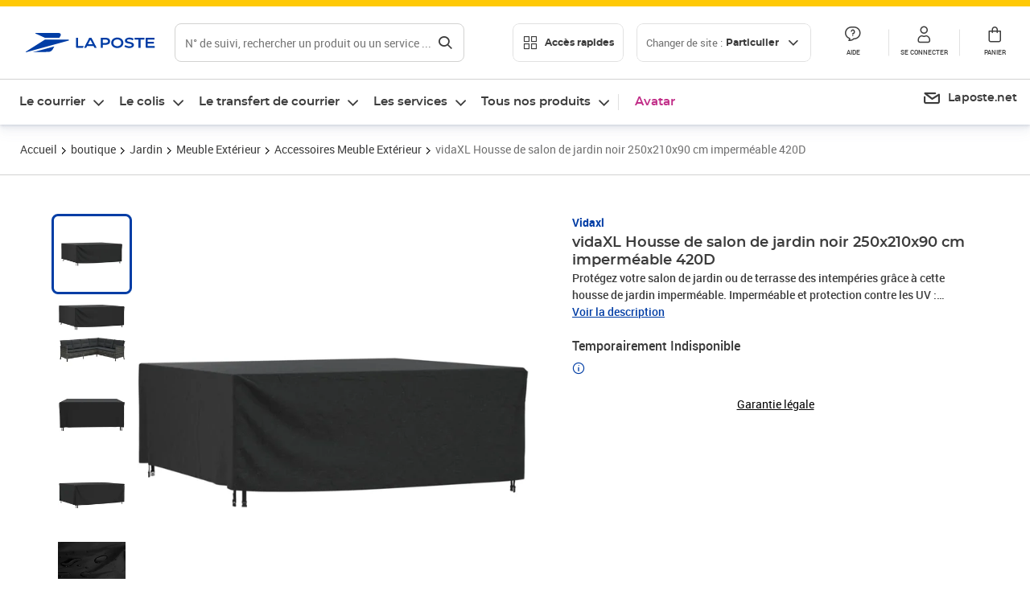

--- FILE ---
content_type: text/plain; charset=utf-8
request_url: https://www.laposte.fr/rb_369fb591-0e3f-448f-8fd8-6b584dd807ff?type=js3&sn=v_4_srv_1_sn_0F189AF5993160D9F9B7FCA579F67BA5_perc_100000_ol_0_mul_1_app-3A54939d3ad3c86a3c_1&svrid=1&flavor=post&vi=UUIWHQPTTTRSPUEETPNPUAMJTTIFRCOF-0&modifiedSince=1767956593566&bp=3&app=54939d3ad3c86a3c&crc=2043791470&en=s0stmckq&end=1
body_size: -39
content:
OK(OA)|name=ruxitagentjs|featureHash=ICA7NVfhqrux|version=|buildNumber=10327251022105625|lastModification=1767956593566

--- FILE ---
content_type: text/plain; charset=utf-8
request_url: https://www.laposte.fr/rb_369fb591-0e3f-448f-8fd8-6b584dd807ff?type=js3&sn=v_4_srv_1_sn_0F189AF5993160D9F9B7FCA579F67BA5_perc_100000_ol_0_mul_1_app-3A54939d3ad3c86a3c_1&svrid=1&flavor=post&vi=UUIWHQPTTTRSPUEETPNPUAMJTTIFRCOF-0&modifiedSince=1767956593566&bp=3&app=54939d3ad3c86a3c&crc=1764933076&en=s0stmckq&end=1
body_size: -39
content:
OK(OA)|name=ruxitagentjs|featureHash=ICA7NVfhqrux|version=|buildNumber=10327251022105625|lastModification=1767956593566